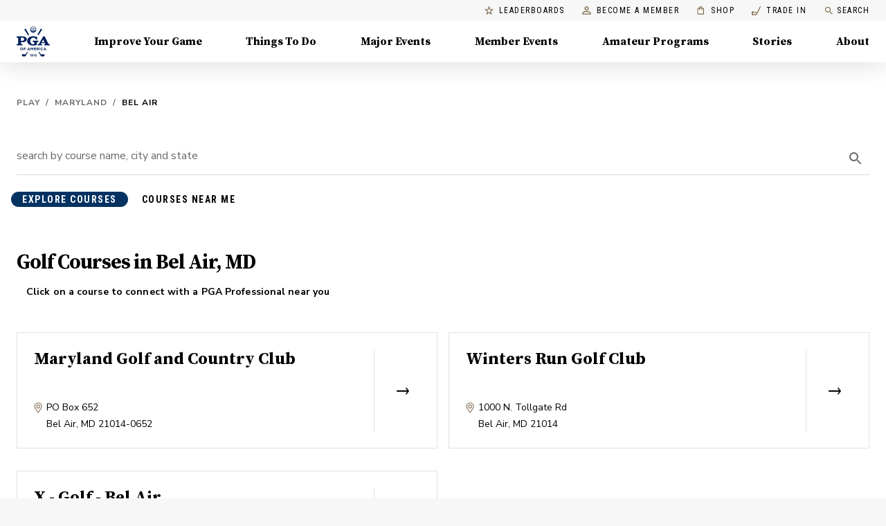

--- FILE ---
content_type: application/javascript
request_url: https://api.lightboxcdn.com/z9gd/43802/www.pga.com/jsonp/z?cb=1768801023086&dre=l&callback=jQuery112409093450767207518_1768801023068&_=1768801023069
body_size: 1184
content:
jQuery112409093450767207518_1768801023068({"success":true,"response":"[base64].mkXFgyHssFgAE57FgTVGcAAWP0GxmNBlgG12qhcAByEQYYB67skkwCrMTHKpDVT-sNmegICzkj9DCovH8HOrRrrmwAEmXLYwQh3ayAHWE.aIOa2wKRO4rkDhHGhELBiM3W-3bfauz0237KgGDZ2QHGcFhMX6qZNdZUOcOi1QS-wAPRZqgxXUATVzTUTLpCXGGCJRFIVRuFIKBiFENkXRnWscEjcNEGjABfVd2AaVgYCwZBw2w5CgA_","dre":"l"});